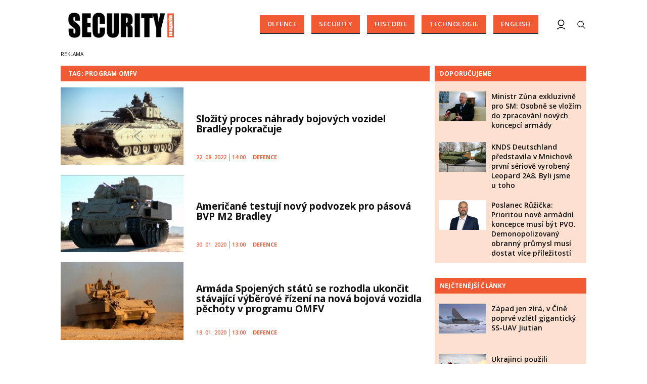

--- FILE ---
content_type: text/html; charset=utf-8
request_url: https://www.google.com/recaptcha/api2/aframe
body_size: 114
content:
<!DOCTYPE HTML><html><head><meta http-equiv="content-type" content="text/html; charset=UTF-8"></head><body><script nonce="wEigFKH8lPmUPFWlK6N_Pw">/** Anti-fraud and anti-abuse applications only. See google.com/recaptcha */ try{var clients={'sodar':'https://pagead2.googlesyndication.com/pagead/sodar?'};window.addEventListener("message",function(a){try{if(a.source===window.parent){var b=JSON.parse(a.data);var c=clients[b['id']];if(c){var d=document.createElement('img');d.src=c+b['params']+'&rc='+(localStorage.getItem("rc::a")?sessionStorage.getItem("rc::b"):"");window.document.body.appendChild(d);sessionStorage.setItem("rc::e",parseInt(sessionStorage.getItem("rc::e")||0)+1);localStorage.setItem("rc::h",'1768675501583');}}}catch(b){}});window.parent.postMessage("_grecaptcha_ready", "*");}catch(b){}</script></body></html>